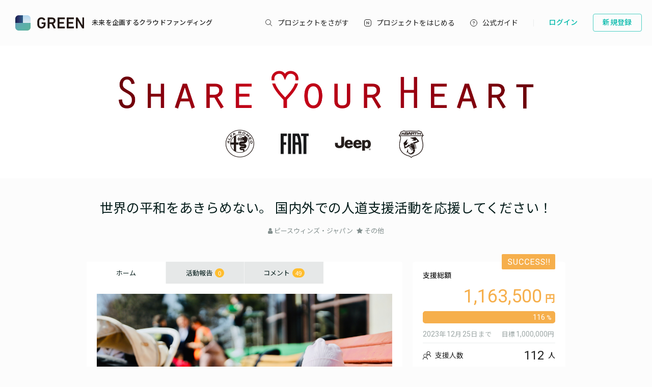

--- FILE ---
content_type: text/html; charset=utf-8
request_url: https://greenfunding.jp/fca/projects/7954
body_size: 66278
content:
<!DOCTYPE html>
<html>
<head>
<meta charset='UTF-8'>
<title>
世界の平和をあきらめない。 国内外での人道支援活動を応援してください！ | Share your heart
</title>
<link rel="stylesheet" media="all" href="https://assets.greenfunding.jp/assets/application-5b0e7eff9626bc9642a3699f10a8812cf8a4b83355082650ec89e6a02caec0ce.css" />
<script src="https://assets.greenfunding.jp/assets/application-2603fc43f1b44dcf499f8cf3f9f27108ab502c08341257adbad1c05a1f6b1e38.js"></script>
<link rel="shortcut icon" type="image/x-icon" href="https://images.greenfunding.jp/store/49f42dc634d357929465bfff8c4e0ffde889ecf80f67b5c4ea00fc3354be" />
<meta name="csrf-param" content="authenticity_token" />
<meta name="csrf-token" content="UMiuumqbgyHvHQW5cBbepewhe0B0+/uKqWXjWIjiE82r4dVbhKTD1AhTBIjakZZwlbyokToTA6sUJw8iu2634g==" />
<meta content='世界の平和をあきらめない。 国内外での人道支援活動を応援してください！' property='og:title'>
<meta content='日本発の国際NGO、ピースウィンズ・ジャパンへの支援' property='og:description'>
<meta content='https://images.greenfunding.jp/store/0eb5565d98fc82e63cf89299285e558605a8ee92a95530956788241e2a99' property='og:image'>
<meta content='article' property='og:type'>
<meta content='GREEN FUNDING' property='og:site_name'>
<meta content='ja_JP' property='og:locale'>
<meta content='https://greenfunding.jp/fca/projects/7954' property='og:url'>
<meta content='190491067749223' property='fb:app_id'>
<meta content='summary_large_image' name='twitter:card'>
<meta content='@greenfunding_jp' name='twitter:site'>
<meta content='世界の平和をあきらめない。 国内外での人道支援活動を応援してください！' name='twitter:title'>
<meta content='日本発の国際NGO、ピースウィンズ・ジャパンへの支援' name='twitter:description'>
<meta content='https://images.greenfunding.jp/store/0eb5565d98fc82e63cf89299285e558605a8ee92a95530956788241e2a99' name='twitter:image'>

<meta content='ピースウィンズ・ジャパン' property='product:brand'>
<meta content='out of stock' property='product:availability'>
<meta content='new' property='product:condition'>
<meta content='1000' property='product:price:amount'>
<meta content='JPY' property='product:price:currency'>
<meta content='7954' property='product:retailer_item_id'>
<meta content='終了' property='product:custom_label_0'>
<meta content='112人' property='product:custom_label_1'>
<meta content='残り終了' property='product:custom_label_2'>
<meta content='1,163,500' property='product:custom_label_3'>
<meta content='socialgood' property='product:custom_label_4'>


<!-- Google Tag Manager -->
<script>
    window.dataLayer = window.dataLayer || [];
    dataLayer.push({
        event: "view_item",
        event_id: "17389a4f4e163c851dbb7d94a98ad455b5db467f2a98a0d30465a4632f528a39",
        project_id: "7954",
        ecommerce: {
            items: [
                {
                    item_name: "世界の平和をあきらめない。 国内外での人道支援活動を応援してください！",
                    item_id: "7954"
                }]
        }
    });
</script>

<script>

window.dataLayer = window.dataLayer || [];
dataLayer.push({
  'page_view_event_id': "e08bcd94cf2cf1acacbb274b704bf4fac51ab7e2005f983d2a618d36e17140a1",
    'user_id': "",
    'em': "",
    'phone': "",
    'zip': "",
    'user_id_rtb': "unknown"
  });


  (function(w,d,s,l,i){w[l]=w[l]||[];w[l].push({'gtm.start':
  new Date().getTime(),event:'gtm.js'});var f=d.getElementsByTagName(s)[0],
  j=d.createElement(s),dl=l!='dataLayer'?'&l='+l:'';j.async=true;j.src=
  'https://www.googletagmanager.com/gtm.js?id='+i+dl;f.parentNode.insertBefore(j,f);
  })(window,document,'script','dataLayer','GTM-PNR8M8H');

</script>
<!-- End Google Tag Manager -->

<!-- Facebook Pixel Code -->
<script>
!function(f,b,e,v,n,t,s){if(f.fbq)return;n=f.fbq=function(){n.callMethod?
n.callMethod.apply(n,arguments):n.queue.push(arguments)};if(!f._fbq)f._fbq=n;
n.push=n;n.loaded=!0;n.version='2.0';n.queue=[];t=b.createElement(e);t.async=!0;
t.src=v;s=b.getElementsByTagName(e)[0];s.parentNode.insertBefore(t,s)}(window,
document,'script','https://connect.facebook.net/en_US/fbevents.js');
fbq('init', '1490657931261473');
fbq('track', 'PageView', {eventID: 'e08bcd94cf2cf1acacbb274b704bf4fac51ab7e2005f983d2a618d36e17140a1'});
</script>
<noscript><img height="1" width="1" style="display:none"
src="https://www.facebook.com/tr?id=1490657931261473&ev=PageView&noscript=1"
/></noscript>
<!-- DO NOT MODIFY -->
<!-- End Facebook Pixel Code -->

<script>
// BaseCode (ページヘッダーに記述) 
!function (w, d, t) {
  w.TiktokAnalyticsObject=t;var ttq=w[t]=w[t]||[];ttq.methods=["page","track","identify","instances","debug","on","off","once","ready","alias","group","enableCookie","disableCookie"],ttq.setAndDefer=function(t,e){t[e]=function(){t.push([e].concat(Array.prototype.slice.call(arguments,0)))}};for(var i=0;i<ttq.methods.length;i++)ttq.setAndDefer(ttq,ttq.methods[i]);ttq.instance=function(t){for(var e=ttq._i[t]||[],n=0;n<ttq.methods.length;n++)ttq.setAndDefer(e,ttq.methods[n]);return e},ttq.load=function(e,n){var i="https://analytics.tiktok.com/i18n/pixel/events.js";ttq._i=ttq._i||{},ttq._i[e]=[],ttq._i[e]._u=i,ttq._t=ttq._t||{},ttq._t[e]=+new Date,ttq._o=ttq._o||{},ttq._o[e]=n||{};var o=document.createElement("script");o.type="text/javascript",o.async=!0,o.src=i+"?sdkid="+e+"&lib="+t;var a=document.getElementsByTagName("script")[0];a.parentNode.insertBefore(o,a)};

  ttq.load('CPTSQ8BC77U1C0R4S8DG');
  ttq.page();
}(window, document, 'ttq');


// イベントコード
ttq.instance('CPTSQ8BC77U1C0R4S8DG').track(
'ViewContent', {contents: [{content_id: '7954', brand: '7954', content_name: '世界の平和をあきらめない。 国内外での人道支援活動を応援してください！', quantity: 1, price: 1000}], content_type: 'product', value: 1000, currency: 'JPY'}


);

</script>


<!-- Criteo Top Page Tracker -->
<script type="text/javascript" src="//static.criteo.net/js/ld/ld.js" async="true"></script>
<script type="text/javascript">
  window.criteo_q = window.criteo_q || [];
  window.criteo_q.push(
    { event: "setAccount", account: [78124, 83547, 83548]},

  // 検索結果ページの場合
  // 検索結果ページ以外の場合
    
    { event: 'setSiteType', type: 'd' },{ event: 'viewItem', item: '7954' }
    
    
    );

</script>

<script src='/assets/javascripts/ckeditor/ckeditor.js'></script>
</head>
<body class='desktop asp projects_controller show_action' data-page='projects:show'>
<!-- Google Tag Manager (noscript) -->
<noscript><iframe src="https://www.googletagmanager.com/ns.html?id=GTM-PNR8M8H"
height="0" width="0" style="display:none;visibility:hidden"></iframe></noscript>
<!-- End Google Tag Manager (noscript) -->

<div class='l-header js-l-header'>
<div class='l-header__wrap'>
<h1 class='v-layouts-header__logo js-methods__hover'>
<a class='v-layouts-header__logo-link' href='/'>
<img alt="GREENFUNDING 未来を企画するクラウドファンディング" src="https://assets.greenfunding.jp/assets/layouts/common/header-logo_green-67ea9656fd52f62b230946c465fbe4420dc43157481eb10148a5534bdfff4cb8.svg" />
<span class='v-layouts-header__logo-text'>未来を企画するクラウドファンディング</span>
</a>
</h1>
<nav class='v-layouts-header__global-nav'>
<ul class='v-layouts-header__global-nav__list v-layouts-header__global-nav__list--flex'>
<li class='v-layouts-header__global-nav__item v-layouts-header__global-nav__item--search js-method__accordion'>
<a class='v-layouts-header__global-nav__item-link js-method__accordion js-methods__hover'>
<span class='v-layouts-header__global-nav__item-text v-layouts-header__global-nav__item-text--search'></span>
</a>
<div class='v-layouts-header__accordion js-methods__nav-accordion'>
<div class='v-layouts-header__accordion-search'>
<form class="project_search" id="project_search" action="/portals/search" accept-charset="UTF-8" method="get"><input name="utf8" type="hidden" value="&#x2713;" /><div class='v-layouts-header__accordion-search__inner js-methods__hover'>
<button name="button" type="submit"><span></span>
</button><input placeholder="キーワード検索" type="text" name="q[title_or_planner_name_cont]" id="q_title_or_planner_name_cont" />
</div>
</form></div>
<div class='v-layouts-header__accordion-navigation'>
<div class='v-layouts-header__accordion-navigation__category'>
<ul class='v-layouts-header__accordion-navigation__category-top'>
<li class='js-methods__hover'>
<a href="/portals/search?condition=new"><img class='is-hover' height='20px' src='https://assets.greenfunding.jp/assets/header_new-icon-hover-b15eca2df62ba9b2939f917243341e445ec7289885f80fd99b7768a2fe8b1f76.svg' width='20px'>
<img height='20px' src='https://assets.greenfunding.jp/assets/header_new-icon-3efa55825a4e47b1835b636e322f0016e7a0bdf4fc214f3bc649ed492e576d83.svg' width='20px'>
<p>新着プロジェクト</p>
</a></li>
<li class='js-methods__hover'>
<a href="/portals/picked"><img class='is-hover' height='16px' src='https://assets.greenfunding.jp/assets/header_clown-icon-hover-be5d3e6e826a040d19746e898241b4b10821232e53af067d63d4ccea590db89d.svg' width='16px'>
<img height='16px' src='https://assets.greenfunding.jp/assets/header_clown-icon-c9ab87e3c98816db8520606ea10476df7a9ef46b4cc3ec6bb9348c962dfd0b11.svg' width='16px'>
<p>代表プロジェクト</p>
</a></li>
<li class='js-methods__hover'>
<a href="/portals/search?condition=succeeded"><img class='is-hover' height='16px' src='https://assets.greenfunding.jp/assets/header_yen-icon-hover-85ce371c6bebc451e331dae826ea3a74596106211bc62520c170026c74f8c175.svg' width='16px'>
<img height='16px' src='https://assets.greenfunding.jp/assets/header_yen-icon-afb3d0f3a5a05e483fe65e0920ca34505ada89118cf555ba48d0035dba5f851e.svg' width='16px'>
<p>達成したプロジェクト</p>
</a></li>
</ul>
<ul class='v-layouts-header__accordion-navigation__category-list'>
<li class='js-methods__hover'>
<a href="/portals/search?category_id=27"><span>
ガジェット
</span>
</a></li>
<li class='js-methods__hover'>
<a href="/portals/search?category_id=38"><span>
テクノロジー/IoT
</span>
</a></li>
<li class='js-methods__hover'>
<a href="/portals/search?category_id=41"><span>
雑貨
</span>
</a></li>
<li class='js-methods__hover'>
<a href="/portals/search?category_id=45"><span>
オーディオ
</span>
</a></li>
<li class='js-methods__hover'>
<a href="/portals/search?category_id=49"><span>
アウトドア
</span>
</a></li>
<li class='js-methods__hover'>
<a href="/portals/search?category_id=44"><span>
車/バイク
</span>
</a></li>
<li class='js-methods__hover'>
<a href="/portals/search?category_id=16"><span>
ファッション
</span>
</a></li>
<li class='js-methods__hover'>
<a href="/portals/search?category_id=30"><span>
スポーツ
</span>
</a></li>
<li class='js-methods__hover'>
<a href="/portals/search?category_id=6"><span>
社会貢献
</span>
</a></li>
<li class='js-methods__hover'>
<a href="/portals/search?category_id=23"><span>
アート
</span>
</a></li>
<li class='js-methods__hover'>
<a href="/portals/search?category_id=25"><span>
出版
</span>
</a></li>
<li class='js-methods__hover'>
<a href="/portals/search?category_id=39"><span>
地域活性化
</span>
</a></li>
<li class='js-methods__hover'>
<a href="/portals/search?category_id=40"><span>
エンタメ
</span>
</a></li>
<li class='js-methods__hover'>
<a href="/portals/search?category_id=26"><span>
音楽
</span>
</a></li>
<li class='js-methods__hover'>
<a href="/portals/search?category_id=29"><span>
フード 
</span>
</a></li>
<li class='js-methods__hover'>
<a href="/portals/search?category_id=24"><span>
映像/映画
</span>
</a></li>
<li class='js-methods__hover'>
<a href="/portals/search?category_id=32"><span>
イベント
</span>
</a></li>
<li class='js-methods__hover'>
<a href="/portals/search?category_id=35"><span>
アイドル
</span>
</a></li>
<li class='js-methods__hover'>
<a href="/portals/search?category_id=42"><span>
写真
</span>
</a></li>
<li class='js-methods__hover'>
<a href="/portals/search?category_id=46"><span>
アニメ
</span>
</a></li>
<li class='js-methods__hover'>
<a href="/portals/search?category_id=43"><span>
鉄道
</span>
</a></li>
<li class='js-methods__hover'>
<a href="/portals/search?category_id=50"><span>
ペット
</span>
</a></li>
<li class='js-methods__hover'>
<a href="/portals/search?category_id=51"><span>
台湾
</span>
</a></li>
<li class='js-methods__hover'>
<a href="/portals/search?category_id=33"><span>
その他
</span>
</a></li>
<li class='js-methods__hover'>
<a href="/portals/search?category_id=52"><span>
ゴルフ
</span>
</a></li>

</ul>
</div>
</div>
<div class='v-layouts-header__accordion-close-button js-methods__close-button'>
<div class='v-layouts-header__accordion-close-button__container'>
<img src='https://assets.greenfunding.jp/assets/header_close-icon-b2fdce2cdbf318b3b922716019ed00b05123a341a0a4a0163b421e1c09c5a4c1.svg'>
<p>メニューを閉じる</p>
</div>
</div>
</div>
</li>
<li class='v-layouts-header__global-nav__item v-layouts-header__global-nav__item--start js-methods__hover'>
<a class='v-layouts-header__global-nav__item-link' href='/about'>
<span class='v-layouts-header__global-nav__item-text v-layouts-header__global-nav__item-text--start'></span>
</a>
</li>
<li class='v-layouts-header__global-nav__item v-layouts-header__global-nav__item--guide js-methods__hover'>
<a class='v-layouts-header__global-nav__item-link' href='https://help2020.greenfunding.jp/'>
<span class='v-layouts-header__global-nav__item-text v-layouts-header__global-nav__item-text--guide'>公式ガイド</span>
</a>
</li>
<li class='v-layouts-header__global-nav__item v-layouts-header__global-nav__item--vertical'></li>
</ul>
</nav>

<div class='v-layouts-header__users'>
<ul class='v-layouts-header__users__list v-layouts-header__users__list--flex'>
<li class='v-layouts-header__users__item'>
<a class='v-layouts-header__users-button v-layouts-header__users-button js-methods__hover' href='/users/sign_in?forced=true'>
<span class='v-layouts-header__users-button__label'>ログイン</span>
</a>
</li>
<li class='v-layouts-header__users__item v-layouts-header__users__item--sign-up'>
<a class='v-layouts-header__users-button v-layouts-header__users-button--sign-up js-methods__hover' href='/users/sign_up'>
<span class='v-layouts-header__users-button__label'>新規登録</span>
</a>
</li>
</ul>
</div>

</div>
</div>
<div class='v-layouts__overlay js-methods__overlay'></div>




<script type="application/ld+json">
[
    {
        "@context" : "http://schema.org",
        "@type" : "WebSite",
        "name" : "世界の平和をあきらめない。 国内外での人道支援活動を応援してください！ | Share your heart",
        "url" : "https://greenfunding.jp/"
    },
    {
        "@context" : "http://schema.org",
        "@type" : "Product",
        "name" : "世界の平和をあきらめない。 国内外での人道支援活動を応援してください！",
        "image" : "https://images.greenfunding.jp/store/0eb5565d98fc82e63cf89299285e558605a8ee92a95530956788241e2a99",
        "url" : "https://greenfunding.jp/fca/projects/7954",
        "offers": [
            {
                "@type": "Offer",
                "url" : "https://greenfunding.jp/fca/projects/7954/supports/new?reward_id=43762",
                "priceCurrency" : "JPY",
                "price": "1000",
                "availability" : "https://schema.org/Discontinued"
            },
            {
                "@type": "Offer",
                "url" : "https://greenfunding.jp/fca/projects/7954/supports/new?reward_id=43763",
                "priceCurrency" : "JPY",
                "price": "3000",
                "availability" : "https://schema.org/Discontinued"
            },
            {
                "@type": "Offer",
                "url" : "https://greenfunding.jp/fca/projects/7954/supports/new?reward_id=43764",
                "priceCurrency" : "JPY",
                "price": "5000",
                "availability" : "https://schema.org/Discontinued"
            },
            {
                "@type": "Offer",
                "url" : "https://greenfunding.jp/fca/projects/7954/supports/new?reward_id=43765",
                "priceCurrency" : "JPY",
                "price": "10000",
                "availability" : "https://schema.org/Discontinued"
            },
            {
                "@type": "Offer",
                "url" : "https://greenfunding.jp/fca/projects/7954/supports/new?reward_id=43766",
                "priceCurrency" : "JPY",
                "price": "20000",
                "availability" : "https://schema.org/Discontinued"
            }
        ]
    }
]
</script>
<div class='l-main'>
<div class='project_header'>
<div style='background-color: #FFFFFF;'>
<a href="/fca"><img class="attachment partner_page asp_header" alt="image" onerror="this.error=null;this.src=&quot;https://assets.greenfunding.jp/assets/loading_image-c8ad271e12f4eac92d6ad11d1b7a3786b990fae3fca09d690dd64a34875d7207.gif&quot;" src="https://images.greenfunding.jp/store/ac73cff4f3e3af5bb00438bd94a86ded9e1187dbb11498f85938b6b1ef4d" />
</a></div>

<h1><a href="/fca/projects/7954">世界の平和をあきらめない。 国内外での人道支援活動を応援してください！</a></h1>
<ul>
<li>
<i class="fa fa-user"></i>
<a data-planner-id="39555" id="open_show_planner" href="?planner_id=39555&amp;project_id=7954#show_planner">ピースウィンズ・ジャパン</a>
</li>
<li>
<i class="fa fa-star"></i>
<a href="/fca/projects/search?category_id=33">その他</a>
</li>
</ul>
</div>

<div class='container container--project_wide container-flex'>

<div class='l-content'>
<ul class='project_content-header'>
<li class='is-home'>
<a data-keep-scroll="true" href="/fca/projects/7954">ホーム</a>
</li>
<li class='is-activities'>
<a data-keep-scroll="true" href="/fca/projects/7954/activities">活動報告
<span class='badge'>
0
</span>
</a></li>
<li class='is-comments'>
<a data-keep-scroll="true" href="/fca/projects/7954/comments">コメント
<span class='badge'>
49
</span>
</a></li>
</ul>

<div class='project-content'>
<div class='project-main_visual'>
<img class="attachment project image" alt="image" onerror="this.error=null;this.src=&quot;https://assets.greenfunding.jp/assets/loading_image-c8ad271e12f4eac92d6ad11d1b7a3786b990fae3fca09d690dd64a34875d7207.gif&quot;" src="https://images.greenfunding.jp/store/0eb5565d98fc82e63cf89299285e558605a8ee92a95530956788241e2a99" />
</div>

<ul class='project-social_button'>
<li>
<div class='fb-like' data-action='like' data-href='https://greenfunding.jp/fca/projects/7954' data-layout='button_count' data-share='false' data-show-faces='false'></div>
</li>
<li>
<a class='twitter-share-button' data-text='世界の平和をあきらめない。 国内外での人道支援活動を応援してください！' data-url='https://greenfunding.jp/fca/projects/7954' href='https://twitter.com/share'>
Tweet
</a>
</li>
<li>
<a class='button button-primary button-flat' data-permalink='fca' data-project-id='7954' href='#embed_project' id='open_embed_project'>
<i class="fa fa-share-alt"></i>
埋め込む
</a>
</li>
</ul>

<div id='scroll-content'>
<a class="fb-share share-btn" onclick="window.open(this.href, &#39;FBwindow&#39;, &#39;width=650, height=450, menubar=no, toolbar=no, scrollbars=yes&#39;); return false;" href="http://www.facebook.com/share.php?u=https://greenfunding.jp/fca/projects/7954">Facebookでシェア</a>
<a class="tw-share share-btn" target="_blank" href="http://twitter.com/share?url=https://greenfunding.jp/fca/projects/7954&amp;text=世界の平和をあきらめない。 国内外での人道支援活動を応援してください！">Xでシェア</a>
<hr>

</div>
<p>国際対立による紛争、気候変動や地震などによる災害&hellip;2023年も世界から人道危機はなくならず、多くの人びとが危機にさらされています。</p>

<p>ピースウィンズ・ジャパン（以下ピースウィンズ）は、「人びとが紛争や貧困などの脅威にさらされることなく、希望に満ち、尊厳を持って生きる世界」を目指し、22の国と地域で人道支援や復興・開発のための支援活動をしている、日本発祥の国際NGOです。</p>

<p><img alt="" src="https://images.greenfunding.jp/store/82c7b5941219cfdf0f2f37c6eeaef92d1bb3ccc3d4521a4dd15ac4fdf7b1" style="width: 600px; height: 399px;" /></p>

<p><img alt="" src="https://images.greenfunding.jp/store/07f625e521b65b3c31a36be32f975d6e6da0dd68149ccecde150cca6332d" style="width: 600px; height: 399px;" /></p>

<p>世界各地で⼈びとの命と尊厳が脅かされる中、紛争でも災害でも、もっとも弱い⽴場の⼈たちが、もっとも厳しい状況に置かれています。同じ⼈間として、決して⾒過ごすことはできません。</p>

<p>ピースウィンズの活動のキーワードは、スピーディーかつ大規模に、支援が届きにくい場所で、現場に赴いて支援を届けること。紛争や災害の際、支援を集めて送る団体はたくさんありますが、私たちは、本当に困っている人たちに、本当に必要なものを届けるために、現場に軸足をおいた活動を大切にしています。</p>

<p>2019年には医療を軸とした災害緊急支援プロジェクトを立ち上げ、医師・看護師ら複数の医療従事者が入職。有事の際には、医療チーム、災害救助犬チームをはじめとする専門性の高いスタッフが、ヘリコプターや船、小型機など、あらゆる手段を講じて真っ先に現場に駆け付けます。</p>

<p><img alt="" src="https://images.greenfunding.jp/store/2666f56cdbf9149d444cdd25bbd6f85c4c17d977eb40ff15ec7aa1e0bb5d" style="width: 600px; height: 400px;" /></p>

<p><img alt="" src="https://images.greenfunding.jp/store/d705184aa4106551680566c07c1858d793d3f91ea8c793bf966b7bda399b" style="width: 600px; height: 399px;" /></p>

<p>2022年のロシア侵攻以降、いまだ停戦の兆しが見えないウクライナでは、食糧・医療品の提供や教育現場の支援、退避支援などを実施しています。45万人の難民が流入した隣国モルドバでも、避難所での物資支援や仮設診療所の運営、越冬支援など、移り変わるニーズに対応した支援を展開しています。</p>

<p><img alt="" src="https://images.greenfunding.jp/store/fa375fa923f1883edef8edf0f1c84d44327729d66b2158920d26f976ed72" style="width: 600px; height: 399px;" /></p>

<p><img alt="" src="https://images.greenfunding.jp/store/3fafd96deb4e3916a9c4e0af607f16ef2c90ba01c7ac3248964b481f4573" style="width: 600px; height: 400px;" /></p>

<p>2023年は、例年以上に緊急出動の多い年でした。2月には、トルコ・シリアで大規模地震が発生。ピースウィンズは当日中に緊急支援チームを派遣、現在は支援が届きづらい山間部を中心に生活再建に向けた支援や子どもたちの支援を続けています。</p>

<p>また、ハワイの山火事（8月）やモロッコの地震（9月）の被災地にも日本から支援チームを派遣し、現在まで支援活動を継続しています。</p>

<p>また、10月からかつてない武力攻撃が続くパレスチナ・ガザ地区では、停戦後のすみやかな支援活動に向けた情報収集・準備を進めるとともに、現地に残るローカルスタッフと食糧などの緊急支援を届けています。</p>

<p><img alt="" src="https://images.greenfunding.jp/store/9d5ffbbf9499599851023e7fa62379e549723ab40ee0d2e7e37a13077c0f" style="width: 600px; height: 400px;" /></p>

<p><img alt="" src="https://images.greenfunding.jp/store/d45c927d7871d75fb405a3fc2b061f09c10196d4d6c87b0eac782d294d85" style="width: 600px; height: 400px;" /></p>

<p>私たちは、ご支援くださる皆さまの友情と善意とともに、今⽇も日本から現場に向かいます。</p>

<p>紛争や災害から⼈びとの暮らしを守るためにぜひ、多くの皆さまの応援をよろしくお願いいたします！</p>

<p><img alt="" src="https://images.greenfunding.jp/store/331b96ac188caed87fe905f0bbe79c9a65047f73c5576e46cc310d79b38a" style="width: 600px; height: 398px;" /></p>

<h2><strong>支援の使いみち</strong></h2>

<p>国内外の人道危機や自然災害の現場での緊急支援および復興・開発のための支援に大切に役立てさせていただきます。</p>

<p>（想定される支援例）</p>

<p>・被害を受けた方への緊急支援</p>

<p>・食料支援</p>

<p>・緊急物資支援</p>

<p>・その他被災地のニーズに応じた支援</p>

<p>・支援に伴う事務局運営費</p>

<p>※現地の状況によって支援内容・活動内容が変更・追加となる場合があります。</p>

<p>※ピースウィンズ・ジャパン寄付金など取扱規程は<a href="https://peace-winds.org/support/pdf/A13kihukin_20210319.pdf">こちら</a>を参照ください。</p>

<p><img alt="" src="https://images.greenfunding.jp/store/f1fde981f21fe64cdc214bf662e8561035dc670113d4c2aabac98325d839" style="width: 600px; height: 399px;" /></p>

<h2><span style="color:#0000FF;"><strong>ピースウィンズ・ジャパンについて</strong></span></h2>

<p>ピースウィンズ・ジャパンは、国内外で自然災害、あるいは紛争や貧困など人為的な要因による人道危機や生活の危機にさらされた人びとを支援する日本発の国際NGOです。</p>

<p>のべ38の国と地域での海外人道支援のほか、国内外での災害緊急支援、広島県を拠点とする犬の殺処分ゼロを目指す活動にも力を入れています。</p>

<p><a href="https://peace-winds.org/" target="_blank">https://peace-winds.org/</a></p>

<p>&nbsp;</p>

<hr />
<h2>&nbsp;</h2>

<h2><span style="color:#800000;">ご支援いただいた方へのお礼</span></h2>

<p><span style="color:#008080;">▼ 1,000円のご支援</span></p>

<p>・スタッフよりお礼のメッセージ</p>

<p><span style="color:#008080;">▼ 3,000円のご支援</span></p>

<p>・スタッフよりお礼のメッセージ<br />
・PWJオリジナルポストカードセット</p>

<p><span style="color:#008080;">▼ 5,000円のご支援</span></p>

<p>・スタッフよりお礼のメッセージ<br />
・PWJオリジナルポストカードセット<br />
・FIAT TOPOちゃんミニぬいぐるみ<br />
・FIAT 卓上カレンダー2024<br />
・FIAT エコバック</p>

<p><span style="color:#008080;">▼ 10,000円のご支援</span></p>

<p>・スタッフよりお礼のメッセージ<br />
・PWJオリジナルポストカードセット<br />
・FIAT TOPOちゃんミニぬいぐるみ<br />
・FIAT エコバック<br />
・FIAT マグカップ<br />
・FIAT レジャーシート<br />
・FIAT アイスクリーム用スプーン</p>

<p><span style="color:#008080;">▼ 20,000円のご支援</span></p>

<p>・スタッフよりお礼のメッセージ<br />
・PWJオリジナルポストカードセット<br />
・FIAT TOPOちゃんミニぬいぐるみ<br />
・FIAT エコバック<br />
・FIAT マグカップ<br />
・FIAT レジャーシート<br />
・FIAT 抗菌加工マスク Sサイズ<br />
・FIAT アイスクリーム用スプーン<br />
・FIAT マグネット<br />
・FIAT オリジナルティッシュケース<br />
・FIAT オリジナルUSBハブ<br />
・FIAT ワインオープナー<br />
・Tasty FIAT エプロン</p>

<p>&nbsp;</p>

<p>※先着順のため、選択いただいた返礼品が品切れの場合は、別の返礼品をお送りいたします。</p>

<p>※返礼品の内容は予告なく変更となる場合がございます。予めご了承ください。</p>

<hr align="center" size="0" width="100%" />
<p>▼&nbsp;PWJオリジナルポストカードセット</p>

<p><img alt="" src="https://images.greenfunding.jp/store/0fab00d17052fa3b6653331610dff7ead61ef77b717c72a15a2a0595be34" style="width: 300px; height: 200px;" /></p>

<p>▼&nbsp;FIAT TOPOちゃんミニぬいぐるみ</p>

<p><img alt="" src="https://images.greenfunding.jp/store/ae76a4adb593400058808dbb73c6e3346ba6f459501a9ec1d744bc00c939" style="width: 300px; height: 200px;" /></p>

<p>▼&nbsp;FIAT 卓上カレンダー2024</p>

<p><img alt="" src="https://images.greenfunding.jp/store/a3c078973d4c6485b2ba1df7220ef201c7404c6e76a603487929f9640f3f" style="width: 300px; height: 300px;" /></p>

<p>▼&nbsp;FIAT エコバック</p>

<p><img alt="" src="https://images.greenfunding.jp/store/f002f46b1a769dd01fcde58a4ba8a3013aac332a98716f9d87280fca4543" style="width: 300px; height: 300px;" /></p>

<p>▼&nbsp;FIAT マグカップ</p>

<p><img alt="" src="https://images.greenfunding.jp/store/258426af9a9e5594ed9996517ee5b3682a7a4e773190f1d8fe5a80f47e8c" style="width: 300px; height: 300px;" /></p>

<p>▼&nbsp;FIAT レジャーシート</p>

<p><img alt="" src="https://images.greenfunding.jp/store/aba66fd1ff6df2b29a2c1692f17b1cc501b5551db8e2d20f70164c9d3299" style="width: 300px; height: 200px;" /></p>

<p>▼&nbsp;FIAT 抗菌加工マスク Sサイズ</p>

<p><img alt="" src="https://images.greenfunding.jp/store/850b3766394794825af7d67b0f31ccd92bdcf69f47080bd8fd2535cbb758" style="width: 300px; height: 200px;" /></p>

<p>▼&nbsp;FIAT アイスクリーム用スプーン</p>

<p><img alt="" src="https://images.greenfunding.jp/store/ea1e8c3fd1f82c668b8f16221f2b015484d0e51262e4c64f0df7a57d986c" style="width: 300px; height: 200px;" /></p>

<p>▼&nbsp;FIAT マグネット</p>

<p><img alt="" src="https://images.greenfunding.jp/store/e5ceb9c32b6e31f62d17026b10aaceac8c946ac61ba47378fbd25f2fdf5b" style="width: 300px; height: 200px;" /></p>

<p>▼&nbsp;FIAT オリジナルティッシュケース</p>

<p><img alt="" src="https://images.greenfunding.jp/store/6f0b10c05a9c288d30b0d5f2df3e33ae885b9e21ceda74ceec58d0d2dfd9" style="width: 300px; height: 201px;" /></p>

<p>▼&nbsp;FIAT オリジナルUSBハブ</p>

<p><img alt="" src="https://images.greenfunding.jp/store/2d8f4889bd37b1724266a355b926fec48dd5c1550df47f18fe0748f9d25a" style="width: 300px; height: 200px;" /></p>

<p>▼&nbsp;FIAT ワインオープナー</p>

<p><img alt="" src="https://images.greenfunding.jp/store/f05e3348ff37cf611cfc812b5f568befbdc07a2176e368f0c3cdfce7fb10" style="width: 300px; height: 200px;" /></p>

<p>▼&nbsp;Tasty FIAT エプロン</p>

<p><img alt="" src="https://images.greenfunding.jp/store/fb07a0fbc925f6ce090ed9879499ca5c587d843e4e8466ac08135a600a02" style="width: 300px; height: 300px;" /></p>

<hr />
<h1>ご支援方法</h1>

<p>お申込みは、サイトに<a href="https://greenfunding.jp/#sign_up" target="_blank">会員登録</a>後、ご希望のプランを選択の上、お手続き下さいませ。会員登録は、メールアドレスもしくはFacebookアカウントで可能です。メールアドレスでご登録の場合は、登録後すぐに当サイトからメールが届きますので、そのメール内に記載されているURLをクリックして初めて会員登録が完了となります。</p>

<p>&nbsp;</p>

<p>詳しくは&nbsp;<strong><a href="https://drive.google.com/file/d/1RxPeeaL63IZZdUFKwQoact63voNOKkGF/view?usp=sharing" target="_blank">こちらをご参照ください &gt;&gt;&gt;&gt;</a></strong></p>

<p>&nbsp;</p>

<p>その他、<a href="https://help2020.greenfunding.jp/" target="_blank">ヘルプ・よくあるご質問</a>&nbsp;はこちらから。</p>

<hr />
<p>&nbsp;</p>

</div>
</div>
<div class='l-sidebar is-right'>
<div class='project_sidebar'>
<div class='project_sidebar-section project_sidebar_dashboard'>
<div class='project_sidebar_dashboard-success-ribbon'></div>
<div class='project_sidebar_dashboard-progress'>
<div class='text text-muted text-small'>
支援総額
</div>
<div class='project_sidebar_dashboard-amount'>
1,163,500
</div>
<div class='progress_bar progress_bar-detail'>
<div class='progress_bar-bar' style='width: calc(100% + 0.0px)'>
<div class='progress_bar-label'>
116
</div>
</div>
</div>
</div>
<div class='project_sidebar_dashboard-target-info'>
<div class='text text-muted text-small'><span class='is-number'>2023</span><span>年</span><span class='is-number'>12</span><span>月</span><span class='is-number'>25</span><span>日</span><span>まで</span></div>
<div class='text text-muted text-small'><span>目標</span><span class='is-number'>1,000,000</span><span>円</span></div>
</div>
<div class='project_sidebar_dashboard-info'>
<ul>
<li>
<div>
支援人数
</div>
<div class='project_sidebar_dashboard-info-number'>
<span class='is-number'>112</span>
<span>人</span>
</div>
</li>
<li>
<div>
残り時間
</div>
<div class='project_sidebar_dashboard-info-number'>
終了
</div>
</li>
</ul>
</div>
<button name="button" type="submit" class="button button-default button-end">このプロジェクトは終了しました</button>
</div>

<div class='project_sidebar-section project_sidebar_profile'>
<div class='project_sidebar_profile-image'>
<img class="attachment planner image" alt="image" onerror="this.error=null;this.src=&quot;https://assets.greenfunding.jp/assets/loading_image-c8ad271e12f4eac92d6ad11d1b7a3786b990fae3fca09d690dd64a34875d7207.gif&quot;" src="https://images.greenfunding.jp/store/23830ef5cabcb190197908e880be98b27a821c80ed9b54d17476553cdddb" />
</div>
<div class='project_sidebar_profile-section'>
<div class='project_sidebar_profile-name'>
ピースウィンズ・ジャパン
</div>
<div class='project_sidebar_profile-links'>
<a class="project_sidebar_profile-links-button" target="_blank" href="https://www.facebook.com/PWJPublicRelations"><svg width="16" height="16" viewbox="0 0 16 16" fill="none" xmlns="http://www.w3.org/2000/svg"><path d="M16 8C16 3.58172 12.4183 0 8 0C3.58172 0 0 3.58172 0 8C0 11.993 2.92547 15.3027 6.75 15.9028V10.3125H4.71875V8H6.75V6.2375C6.75 4.2325 7.94438 3.125 9.77172 3.125C10.647 3.125 11.5625 3.28125 11.5625 3.28125V5.25H10.5538C9.56 5.25 9.25 5.86672 9.25 6.49938V8H11.4688L11.1141 10.3125H9.25V15.9028C13.0745 15.3027 16 11.993 16 8Z"></path></svg>
</a><a class="project_sidebar_profile-links-button project_sidebar_profile-links-button--tw" target="_blank" href="https://twitter.com/PeaceWindsJapan"><svg width="16" height="16" viewbox="0 0 1200 1227" fill="none" xmlns="http://www.w3.org/2000/svg">
<path d="M714.163 519.284L1160.89 0H1055.03L667.137 450.887L357.328 0H0L468.492 681.821L0 1226.37H105.866L515.491 750.218L842.672 1226.37H1200L714.137 519.284H714.163ZM569.165 687.828L521.697 619.934L144.011 79.6944H306.615L611.412 515.685L658.88 583.579L1055.08 1150.3H892.476L569.165 687.854V687.828Z" fill="white"></path>
</svg>

</a><a class="project_sidebar_profile-links-button" target="_blank" href="https://www.instagram.com/peacewindsjapan/"><svg width="16" height="16" viewbox="0 0 16 16" fill="none" xmlns="http://www.w3.org/2000/svg"><path d="M7.99968 1.44135C10.1358 1.44135 10.3886 1.44961 11.2323 1.48803C12.0122 1.5236 12.4358 1.65379 12.7178 1.76334C13.0913 1.90846 13.3577 2.08185 13.6378 2.36161C13.9178 2.64168 14.0912 2.90811 14.236 3.28154C14.3456 3.56352 14.4758 3.98713 14.5113 4.76703C14.5498 5.61044 14.558 5.86352 14.558 7.99967C14.558 10.1358 14.5498 10.3886 14.5113 11.2323C14.4758 12.0122 14.3456 12.4358 14.236 12.7178C14.0909 13.0912 13.9175 13.3577 13.6378 13.6377C13.3577 13.9178 13.0913 14.0912 12.7178 14.236C12.4358 14.3456 12.0122 14.4757 11.2323 14.5113C10.3889 14.5497 10.1358 14.558 7.99968 14.558C5.86353 14.558 5.61045 14.5497 4.76704 14.5113C3.98714 14.4757 3.56353 14.3456 3.28155 14.236C2.90811 14.0909 2.64169 13.9175 2.36161 13.6377C2.08153 13.3577 1.90815 13.0912 1.76335 12.7178C1.65379 12.4358 1.5236 12.0122 1.48803 11.2323C1.44961 10.3889 1.44135 10.1358 1.44135 7.99967C1.44135 5.86352 1.44961 5.61076 1.48803 4.76703C1.5236 3.98713 1.65379 3.56352 1.76335 3.28154C1.90847 2.90811 2.08185 2.64168 2.36161 2.36161C2.64169 2.08153 2.90811 1.90815 3.28155 1.76334C3.56353 1.65379 3.98714 1.5236 4.76704 1.48803C5.61076 1.44961 5.86353 1.44135 7.99968 1.44135ZM7.99968 0C5.82702 0 5.55456 0.00920889 4.70131 0.0482673C3.84996 0.0870082 3.26853 0.222284 2.7595 0.420116C2.23332 0.624617 1.78716 0.898026 1.3426 1.34291C0.898027 1.78748 0.6243 2.23363 0.420117 2.75949C0.222284 3.26852 0.0870083 3.84995 0.0482674 4.7013C0.00920891 5.55455 0 5.82701 0 7.99967C0 10.1723 0.00920891 10.4448 0.0482674 11.298C0.0870083 12.1494 0.222284 12.7308 0.420117 13.2398C0.624618 13.766 0.898027 14.2122 1.34291 14.6567C1.7878 15.1016 2.23364 15.375 2.75981 15.5795C3.26853 15.7774 3.85028 15.9127 4.70162 15.9514C5.55488 15.9904 5.82733 15.9997 8 15.9997C10.1727 15.9997 10.4451 15.9904 11.2984 15.9514C12.1497 15.9127 12.7315 15.7774 13.2402 15.5795C13.7664 15.375 14.2125 15.1016 14.6571 14.6567C15.102 14.2119 15.3754 13.766 15.5799 13.2398C15.7777 12.7311 15.913 12.1494 15.9517 11.298C15.9908 10.4448 16 10.1723 16 7.99967C16 5.82701 15.9908 5.55455 15.9517 4.7013C15.913 3.84995 15.7777 3.2682 15.5799 2.75949C15.3754 2.23332 15.102 1.78716 14.6571 1.34259C14.2122 0.897708 13.7664 0.6243 13.2402 0.419799C12.7308 0.222284 12.1494 0.0870082 11.2981 0.0482673C10.4448 0.00920889 10.1723 0 7.99968 0Z"></path><path d="M7.99965 3.89233C5.73077 3.89233 3.89185 5.73157 3.89185 8.00014C3.89185 10.2687 5.73109 12.1079 7.99965 12.1079C10.2682 12.1079 12.1075 10.2687 12.1075 8.00014C12.1075 5.73157 10.2685 3.89233 7.99965 3.89233ZM7.99965 10.6666C6.52686 10.6666 5.3332 9.47261 5.3332 8.00014C5.3332 6.52735 6.52718 5.33369 7.99965 5.33369C9.47213 5.33369 10.6661 6.52767 10.6661 8.00014C10.6661 9.47293 9.47244 10.6666 7.99965 10.6666Z"></path><path d="M12.27 4.6893C12.8002 4.6893 13.23 4.25952 13.23 3.72936C13.23 3.19919 12.8002 2.76941 12.27 2.76941C11.7398 2.76941 11.3101 3.19919 11.3101 3.72936C11.3101 4.25952 11.7398 4.6893 12.27 4.6893Z"></path></svg>
</a><a class="project_sidebar_profile-links-button project_sidebar_profile-links-button--yt" target="_blank" href="https://www.youtube.com/@ngopeacewindsjapan/"><svg width="16" height="12" viewbox="0 0 16 12" fill="none" xmlns="http://www.w3.org/2000/svg" class="is-yt"><path d="M15.6668 1.87394C15.4824 1.13594 14.9411 0.555974 14.2522 0.35842C13.0036 0 8 0 8 0C8 0 2.99638 0 1.74909 0.35842C1.06026 0.555974 0.518933 1.13594 0.334541 1.87394C0 3.21025 0 6 0 6C0 6 0 8.78975 0.334541 10.1261C0.518933 10.8641 1.06026 11.444 1.74909 11.6416C2.99638 12 8 12 8 12C8 12 13.0036 12 14.2509 11.6416C14.9397 11.444 15.4811 10.8641 15.6655 10.1261C16 8.78975 16 6 16 6C16 6 16 3.21025 15.6668 1.87394Z"></path><path d="M6.3999 8.57064V3.42859L10.558 5.99961L6.3999 8.57064Z"></path></svg>
</a><a class="project_sidebar_profile-links-button" target="_blank" href="https://peace-winds.org/"><svg width="16" height="16" viewbox="0 0 16 16" fill="none" xmlns="http://www.w3.org/2000/svg"><path d="m8 0c.73438 0 1.44271.09375 2.125.28125.6823.1875 1.3203.455729 1.9141.80469.5937.34896 1.1328.76562 1.6171 1.25.4844.48437.9011 1.02604 1.25 1.625.349.59896.6172 1.23698.8047 1.91406s.2839 1.38542.2891 2.125c0 .73438-.0938 1.44271-.2812 2.125-.1876.6823-.4558 1.3203-.8047 1.9141-.349.5937-.7657 1.1328-1.25 1.6171-.4844.4844-1.0261.9011-1.625 1.25-.599.349-1.237.6172-1.9141.8047-.67708.1875-1.38542.2839-2.125.2891-.73438 0-1.44271-.0938-2.125-.2812-.68229-.1876-1.32031-.4558-1.91406-.8047-.59375-.349-1.13282-.7657-1.61719-1.25-.48437-.4844-.90104-1.0261-1.25-1.625-.348958-.599-.617188-1.2344-.804688-1.9063-.1875-.67186-.28385367-1.3828-.289062-2.1328 0-.73438.09375-1.44271.28125-2.125s.455729-1.32031.80469-1.91406c.34896-.59375.76562-1.13282 1.25-1.61719.48437-.48437 1.02604-.90104 1.625-1.25.59896-.348958 1.23437-.617188 1.90625-.804688.67187-.1875 1.38281-.28385367 2.13281-.289062zm6.3203 5c-.1979-.42188-.4375-.81771-.7187-1.1875-.2813-.36979-.5938-.71094-.9375-1.02344-.3438-.3125-.7162-.58594-1.1172-.82031-.4011-.23437-.8203-.42969-1.2578-.58594.1875.26042.3567.53646.5078.82813.151.29166.2838.59114.3984.89844.1146.30729.2162.62239.3047.94531.0885.32291.1615.63802.2188.94531zm.6797 3c0-.69271-.0964-1.35938-.2891-2h-2.8359c.0417.33333.0729.66406.0938.99219.0208.32812.0312.66406.0312 1.00781 0 .33854-.0104.67188-.0312 1-.0209.32812-.0521.66146-.0938 1h2.8359c.1927-.64062.2891-1.30729.2891-2zm-7 7c.25521 0 .49219-.0703.71094-.2109.21875-.1407.42448-.3256.61718-.5547.19271-.2292.35938-.487.5-.7735.14063-.2864.27348-.5807.39848-.8828s.2213-.5885.289-.8593c.0677-.2709.1276-.5105.1797-.7188h-5.39061c.04166.2031.10156.4427.17969.7188.07812.276.17447.5624.28906.8593.11458.2969.24479.5886.39062.875.14584.2865.31511.5469.50782.7813.1927.2344.39583.4192.60937.5547.21354.1354.45313.2057.71875.2109zm2.8672-5c.0417-.33333.0729-.66406.0937-.99219.0209-.32812.0339-.66406.0391-1.00781 0-.33854-.0104-.67188-.0312-1-.0209-.32812-.0547-.66146-.1016-1h-5.73439c-.04166.33333-.07291.66406-.09375.99219-.02083.32812-.03385.66406-.03906 1.00781 0 .33854.01042.67188.03125 1s.05469.66146.10156 1zm-9.8672-2c0 .69271.09635 1.35938.28906 2h2.83594c-.04167-.33333-.07292-.66406-.09375-.99219-.02083-.32812-.03125-.66406-.03125-1.00781 0-.33854.01042-.67188.03125-1s.05208-.66146.09375-1h-2.83594c-.19271.64062-.28906 1.30729-.28906 2zm7-7c-.25521 0-.49219.07031-.71094.21094-.21875.14062-.42448.32552-.61718.55468-.19271.22917-.35938.48698-.5.77344-.14063.28646-.27344.58073-.39844.88282-.125.30208-.22136.58854-.28906.85937-.06771.27083-.12761.51042-.17969.71875h5.39061c-.0417-.20312-.1015-.44271-.1797-.71875-.0781-.27604-.1745-.5625-.289-.85937-.1146-.29688-.24483-.58855-.39066-.875-.14584-.28646-.31511-.54688-.50782-.78126-.1927-.23437-.39583-.41927-.60937-.55468-.21354-.13542-.45313-.20573-.71875-.21094zm-2.28906.38281c-.4375.15104-.85677.34636-1.25782.58594-.40104.23958-.77343.51302-1.11718.82031s-.65625.64584-.9375 1.01563-.52084.76823-.71875 1.19531h2.60156c.0625-.3125.13542-.6276.21875-.94531s.18229-.63021.29688-.9375c.11458-.30729.25-.60938.40624-.90625.15626-.29688.32553-.57292.50782-.82813zm-4.03125 9.61719c.19791.4219.4375.8177.71875 1.1875s.59375.7109.9375 1.0234.71614.586 1.11718.8203c.40105.2344.82032.4297 1.25782.586-.1875-.2604-.35677-.5365-.50782-.8281-.15104-.2917-.28385-.5912-.39843-.8985-.11459-.3073-.21615-.6224-.30469-.9453s-.16146-.638-.21875-.9453zm8.60941 3.6172c.4375-.1511.8567-.3464 1.2578-.586.401-.2395.7734-.513 1.1172-.8203.3437-.3073.6562-.6458.9375-1.0156.2812-.3698.5208-.7682.7187-1.1953h-2.6015c-.0626.3125-.1355.6276-.2188.9453s-.1823.6302-.2969.9375-.25.6094-.4062.9063c-.1563.2968-.3255.5729-.5078.8281z"></path></svg>
</a></div>
</div>
<a class="project_sidebar_profile-button" href="/fca/projects/7954/project_inquiries/faq">起案者に問い合わせ</a>
<a class="project_sidebar_profile-button project_sidebar_profile-button--transactions" href="/fca/projects/7954/planner_transactions">特定商取引法に関する表示</a>
<a class="project_sidebar_profile-button project_sidebar_profile-button--policy" href="/fca/projects/7954/privacy_policy">プライバシーポリシー</a>
</div>

<div class='project_sidebar-section project_sidebar_vpoint'>
<div class='project_sidebar_vpoint-banner'>
<img alt="vpoint-icon" class="project_sidebar_vpoint-image" src="https://assets.greenfunding.jp/assets/vpoint_icon-6ee4f1dbb707341b1ad559ef94048c439a5f86fe243cbea1d2e2fe7ce6d43f14.png" />
<span class='project_sidebar_vpoint-text'>Vポイント連携で、もっとお得に</span>
</div>
</div>

<div class='project_sidebar-section project_sidebar_reward is-expired project_sidebar_reward--flat'>
<div class='project_sidebar_reward-wrap'>
<div class='project_sidebar_reward-head'>
<div class='project_sidebar_reward-head-left'>
<div class='project_sidebar_reward-head-left-bottom'>
</div>
</div>
<div class='project_sidebar_reward-head-right'>
<div class='project_sidebar_reward-amount'>
1,000
</div>
</div>
</div>
<div class='project_sidebar_reward-vpoint'>
<img alt="vpoint-icon" class="project_sidebar_reward-vpoint-image" src="https://assets.greenfunding.jp/assets/vpoint_icon-6ee4f1dbb707341b1ad559ef94048c439a5f86fe243cbea1d2e2fe7ce6d43f14.png" />
<p class='project_sidebar_reward-vpoint-text'>Vポイント連携すると 5pt 貯まる</p>
</div>
<div class='project_sidebar_reward-description read-more-js'>
<div class='project_sidebar_reward-description-wrap read-more-js__wrap'>
<h3 class='reward_title'>
1,000円のご支援
</h3>
<div class='project_sidebar_reward-content'>
<p>・スタッフよりお礼のメッセージ</p>
</div>
</div>
<div class='project_sidebar_reward-description-blur read-more-js__blur'></div>
</div>
<div class='project_sidebar_reward-list-style-wrap'>
<div class='project_sidebar_reward-delivery_date project_sidebar_reward-list-style'>
<p>配送予定</p>
<p>2024年1月以降</p>
</div>
<div class='project_sidebar_reward-support_count project_sidebar_reward-list-style'>
<p>支援人数</p>
<p>
<span class='is-number'>1</span>
人
</p>
</div>
</div>
<div class='project_sidebar_reward-button project_sidebar_reward-button--end'>
このプロジェクトは終了しました
</div>
</div>
</div>
<div class='project_sidebar-section project_sidebar_reward is-expired project_sidebar_reward--flat'>
<div class='project_sidebar_reward-wrap'>
<div class='project_sidebar_reward-head'>
<div class='project_sidebar_reward-head-left'>
<div class='project_sidebar_reward-head-left-bottom'>
</div>
</div>
<div class='project_sidebar_reward-head-right'>
<div class='project_sidebar_reward-amount'>
3,000
</div>
<div class='project_sidebar_reward-paidy'>
<span class='project_sidebar_reward-paidy--text'>なら月々</span>
<span class='project_sidebar_reward-paidy--installment'>1,000</span>
</div>
</div>
</div>
<div class='project_sidebar_reward-vpoint'>
<img alt="vpoint-icon" class="project_sidebar_reward-vpoint-image" src="https://assets.greenfunding.jp/assets/vpoint_icon-6ee4f1dbb707341b1ad559ef94048c439a5f86fe243cbea1d2e2fe7ce6d43f14.png" />
<p class='project_sidebar_reward-vpoint-text'>Vポイント連携すると 15pt 貯まる</p>
</div>
<div class='project_sidebar_reward-image'>
<img class="attachment reward image" alt="image" onerror="this.error=null;this.src=&quot;https://assets.greenfunding.jp/assets/loading_image-c8ad271e12f4eac92d6ad11d1b7a3786b990fae3fca09d690dd64a34875d7207.gif&quot;" src="https://images.greenfunding.jp/store/6b7a1b307f717fd74859a8f72ab61f3eff1846f9fde4e5986be637a54714" />
</div>
<div class='project_sidebar_reward-description read-more-js'>
<div class='project_sidebar_reward-description-wrap read-more-js__wrap'>
<h3 class='reward_title'>
3,000円のご支援
</h3>
<div class='project_sidebar_reward-content'>
<p>・スタッフよりお礼のメッセージ
<br />・ピースウィンズオリジナルポストカードセット</p>
</div>
</div>
<div class='project_sidebar_reward-description-blur read-more-js__blur'></div>
</div>
<div class='project_sidebar_reward-list-style-wrap'>
<div class='project_sidebar_reward-delivery_date project_sidebar_reward-list-style'>
<p>配送予定</p>
<p>2024年1月以降</p>
</div>
<div class='project_sidebar_reward-support_count project_sidebar_reward-list-style'>
<p>支援人数</p>
<p>
<span class='is-number'>0</span>
人
</p>
</div>
</div>
<div class='project_sidebar_reward-button project_sidebar_reward-button--end'>
このプロジェクトは終了しました
</div>
</div>
</div>
<div class='project_sidebar-section project_sidebar_reward is-out_of_stock is-expired project_sidebar_reward--flat'>
<div class='project_sidebar_reward-wrap'>
<div class='project_sidebar_reward-head'>
<div class='project_sidebar_reward-head-left'>
<div class='project_sidebar_reward-head-left-bottom'>
<div class='project_sidebar_reward-rest_of_number'><span>残り</span><span class='is-number'>0</span><span>個</span></div>
</div>
</div>
<div class='project_sidebar_reward-head-right'>
<div class='project_sidebar_reward-amount'>
5,000
</div>
<div class='project_sidebar_reward-paidy'>
<span class='project_sidebar_reward-paidy--text'>なら月々</span>
<span class='project_sidebar_reward-paidy--installment'>1,666</span>
</div>
</div>
</div>
<div class='project_sidebar_reward-vpoint'>
<img alt="vpoint-icon" class="project_sidebar_reward-vpoint-image" src="https://assets.greenfunding.jp/assets/vpoint_icon-6ee4f1dbb707341b1ad559ef94048c439a5f86fe243cbea1d2e2fe7ce6d43f14.png" />
<p class='project_sidebar_reward-vpoint-text'>Vポイント連携すると 25pt 貯まる</p>
</div>
<div class='project_sidebar_reward-image'>
<img class="attachment reward image" alt="image" onerror="this.error=null;this.src=&quot;https://assets.greenfunding.jp/assets/loading_image-c8ad271e12f4eac92d6ad11d1b7a3786b990fae3fca09d690dd64a34875d7207.gif&quot;" src="https://images.greenfunding.jp/store/2d115518ef42227936e4c5860bca2a3f0e212e3c5912aaaea3253417e432" />
</div>
<div class='project_sidebar_reward-description read-more-js'>
<div class='project_sidebar_reward-description-wrap read-more-js__wrap'>
<h3 class='reward_title'>
5,000円のご支援
</h3>
<div class='project_sidebar_reward-content'>
<p>・スタッフよりお礼のメッセージ
<br />・ピースウィンズオリジナルポストカードセット
<br />・FIAT TOPOちゃんミニぬいぐるみ
<br />・FIAT 卓上カレンダー2024
<br />・FIAT エコバック</p>
</div>
</div>
<div class='project_sidebar_reward-description-blur read-more-js__blur'></div>
</div>
<div class='project_sidebar_reward-list-style-wrap'>
<div class='project_sidebar_reward-delivery_date project_sidebar_reward-list-style'>
<p>配送予定</p>
<p>2024年1月以降</p>
</div>
<div class='project_sidebar_reward-support_count project_sidebar_reward-list-style'>
<p>支援人数</p>
<p>
<span class='is-number'>40</span>
人
</p>
</div>
</div>
<div class='project_sidebar_reward-button project_sidebar_reward-button--end'>
このプロジェクトは終了しました
</div>
</div>
</div>
<div class='project_sidebar-section project_sidebar_reward is-expired project_sidebar_reward--flat'>
<div class='project_sidebar_reward-wrap'>
<div class='project_sidebar_reward-head'>
<div class='project_sidebar_reward-head-left'>
<div class='project_sidebar_reward-head-left-bottom'>
<div class='project_sidebar_reward-rest_of_number'><span>残り</span><span class='is-number'>4</span><span>個</span></div>
</div>
</div>
<div class='project_sidebar_reward-head-right'>
<div class='project_sidebar_reward-amount'>
10,000
</div>
<div class='project_sidebar_reward-paidy'>
<span class='project_sidebar_reward-paidy--text'>なら月々</span>
<span class='project_sidebar_reward-paidy--installment'>1,666</span>
</div>
</div>
</div>
<div class='project_sidebar_reward-vpoint'>
<img alt="vpoint-icon" class="project_sidebar_reward-vpoint-image" src="https://assets.greenfunding.jp/assets/vpoint_icon-6ee4f1dbb707341b1ad559ef94048c439a5f86fe243cbea1d2e2fe7ce6d43f14.png" />
<p class='project_sidebar_reward-vpoint-text'>Vポイント連携すると 50pt 貯まる</p>
</div>
<div class='project_sidebar_reward-image'>
<img class="attachment reward image" alt="image" onerror="this.error=null;this.src=&quot;https://assets.greenfunding.jp/assets/loading_image-c8ad271e12f4eac92d6ad11d1b7a3786b990fae3fca09d690dd64a34875d7207.gif&quot;" src="https://images.greenfunding.jp/store/1c3dc1c1cf76919d3e7b55c91abfc91e25dfd3e8c6a43ca3b06098eded22" />
</div>
<div class='project_sidebar_reward-description read-more-js'>
<div class='project_sidebar_reward-description-wrap read-more-js__wrap'>
<h3 class='reward_title'>
10,000円のご支援
</h3>
<div class='project_sidebar_reward-content'>
<p>・スタッフよりお礼のメッセージ
<br />・ピースウィンズオリジナルポストカードセット
<br />・FIAT TOPOちゃんミニぬいぐるみ
<br />・FIAT エコバック
<br />・FIAT マグカップ
<br />・FIAT レジャーシート
<br />・FIAT アイスクリーム用スプーン</p>
</div>
</div>
<div class='project_sidebar_reward-description-blur read-more-js__blur'></div>
</div>
<div class='project_sidebar_reward-list-style-wrap'>
<div class='project_sidebar_reward-delivery_date project_sidebar_reward-list-style'>
<p>配送予定</p>
<p>2024年1月以降</p>
</div>
<div class='project_sidebar_reward-support_count project_sidebar_reward-list-style'>
<p>支援人数</p>
<p>
<span class='is-number'>46</span>
人
</p>
</div>
</div>
<div class='project_sidebar_reward-button project_sidebar_reward-button--end'>
このプロジェクトは終了しました
</div>
</div>
</div>
<div class='project_sidebar-section project_sidebar_reward is-out_of_stock is-expired project_sidebar_reward--flat'>
<div class='project_sidebar_reward-wrap'>
<div class='project_sidebar_reward-head'>
<div class='project_sidebar_reward-head-left'>
<div class='project_sidebar_reward-head-left-bottom'>
<div class='project_sidebar_reward-rest_of_number'><span>残り</span><span class='is-number'>0</span><span>個</span></div>
</div>
</div>
<div class='project_sidebar_reward-head-right'>
<div class='project_sidebar_reward-amount'>
20,000
</div>
<div class='project_sidebar_reward-paidy'>
<span class='project_sidebar_reward-paidy--text'>なら月々</span>
<span class='project_sidebar_reward-paidy--installment'>1,666</span>
</div>
</div>
</div>
<div class='project_sidebar_reward-vpoint'>
<img alt="vpoint-icon" class="project_sidebar_reward-vpoint-image" src="https://assets.greenfunding.jp/assets/vpoint_icon-6ee4f1dbb707341b1ad559ef94048c439a5f86fe243cbea1d2e2fe7ce6d43f14.png" />
<p class='project_sidebar_reward-vpoint-text'>Vポイント連携すると 100pt 貯まる</p>
</div>
<div class='project_sidebar_reward-image'>
<img class="attachment reward image" alt="image" onerror="this.error=null;this.src=&quot;https://assets.greenfunding.jp/assets/loading_image-c8ad271e12f4eac92d6ad11d1b7a3786b990fae3fca09d690dd64a34875d7207.gif&quot;" src="https://images.greenfunding.jp/store/3d7d7c2120af967c1ac4794175f9faa82c4086abdf52061837991d057f4c" />
</div>
<div class='project_sidebar_reward-description read-more-js'>
<div class='project_sidebar_reward-description-wrap read-more-js__wrap'>
<h3 class='reward_title'>
20,000円のご支援
</h3>
<div class='project_sidebar_reward-content'>
<p>・スタッフよりお礼のメッセージ
<br />・ピースウィンズオリジナルポストカードセット
<br />・FIAT TOPOちゃんミニぬいぐるみ
<br />・FIAT エコバック
<br />・FIAT マグカップ
<br />・FIAT レジャーシート
<br />・FIAT 抗菌加工マスク Sサイズ
<br />・FIAT アイスクリーム用スプーン
<br />・FIAT マグネット
<br />・FIAT オリジナルティッシュケース
<br />・FIAT オリジナルUSBハブ
<br />・FIAT ワインオープナー
<br />・Tasty FIAT エプロン</p>
</div>
</div>
<div class='project_sidebar_reward-description-blur read-more-js__blur'></div>
</div>
<div class='project_sidebar_reward-list-style-wrap'>
<div class='project_sidebar_reward-delivery_date project_sidebar_reward-list-style'>
<p>配送予定</p>
<p>2024年1月以降</p>
</div>
<div class='project_sidebar_reward-support_count project_sidebar_reward-list-style'>
<p>支援人数</p>
<p>
<span class='is-number'>25</span>
人
</p>
</div>
</div>
<div class='project_sidebar_reward-button project_sidebar_reward-button--end'>
このプロジェクトは終了しました
</div>
</div>
</div>

</div>

</div>
</div>
</div>

<div class='m-partner__footer'>
<div class='m-partner__footer__head'>
<p class='m-partner__footer__head-text'>
このプロジェクトは加盟店Share your heartによって提供されています。
</p>
</div>
<div class='m-partner__footer__content'>
<h3 class='m-partner__footer__name'>
Share your heart
</h3>
<ul class='m-partner__footer__link'>
<li class='m-partner__footer__link-section'>
<ul class='m-partner__footer__link-item-wrap'>
<li class='m-partner__footer__link-item'>
<a class='js-methods__hover' href='/fca/howto/'>
Share your heartとは
</a>
</li>
<li class='m-partner__footer__link-item'>
<a class='js-methods__hover' href='/fca/projects/search/'>プロジェクトを探す</a>
</li>
<li class='m-partner__footer__link-item'>
</li>
</ul>
</li>
<li class='m-partner__footer__link-section'>
<ul class='m-partner__footer__link-item-wrap'>
<li class='m-partner__footer__link-item'>
<a class='js-methods__hover' href='https://greenfunding.jp/company' rel='noopener' target='_blank'>運営会社</a>
</li>
</ul>
<ul class='m-partner__footer__link-sns'>
<li class='m-partner__footer__link-sns-item'>
<a class='js-methods__hover' href='https://www.facebook.com/FiatJapan' rel='noopener' target='_blank'>
<svg width="16" height="16" viewbox="0 0 16 16" fill="none" xmlns="http://www.w3.org/2000/svg"><path d="M16 8C16 3.58172 12.4183 0 8 0C3.58172 0 0 3.58172 0 8C0 11.993 2.92547 15.3027 6.75 15.9028V10.3125H4.71875V8H6.75V6.2375C6.75 4.2325 7.94438 3.125 9.77172 3.125C10.647 3.125 11.5625 3.28125 11.5625 3.28125V5.25H10.5538C9.56 5.25 9.25 5.86672 9.25 6.49938V8H11.4688L11.1141 10.3125H9.25V15.9028C13.0745 15.3027 16 11.993 16 8Z"></path></svg>
</a>
</li>
<li class='m-partner__footer__link-sns-item'>
<a class='js-methods__hover' href='https://twitter.com/FIAT_JP' rel='noopener' target='_blank'>
<svg width="16" height="16" viewbox="0 0 1200 1227" fill="none" xmlns="http://www.w3.org/2000/svg" class="is-tw">
<path d="M714.163 519.284L1160.89 0H1055.03L667.137 450.887L357.328 0H0L468.492 681.821L0 1226.37H105.866L515.491 750.218L842.672 1226.37H1200L714.137 519.284H714.163ZM569.165 687.828L521.697 619.934L144.011 79.6944H306.615L611.412 515.685L658.88 583.579L1055.08 1150.3H892.476L569.165 687.854V687.828Z" fill="white"></path>
</svg>

</a>
</li>
</ul>
</li>
</ul>
<div class='m-partner__footer__logo'>
<img class="attachment partner_page partner_logo" alt="image" onerror="this.error=null;this.src=&quot;https://assets.greenfunding.jp/assets/loading_image-c8ad271e12f4eac92d6ad11d1b7a3786b990fae3fca09d690dd64a34875d7207.gif&quot;" src="https://images.greenfunding.jp/store/eed893bcae59ab1cb78ce49f1311e87e3b51b8d844d4206e9d2477395485" />
</div>
</div>
</div>


<footer class='l-footer js-footer l-footer--asp'>
<div class='l-footer__wrap'>
<div class='l-footer__wrap-section'>
<div class='v-layouts-footer__search'>
<form class="project_search" id="project_search" action="/portals/search" accept-charset="UTF-8" method="get"><input name="utf8" type="hidden" value="&#x2713;" /><div class='v-layouts-footer__search__inner'>
<button name="button" type="submit"><img alt='キーワード検索' src='https://assets.greenfunding.jp/assets/layouts/common/footer-search_icon-grey-eea71029c4b35998fa997d2992f02a8c24375a2313ecca19ce021409574440eb.svg'>
</button><input placeholder="キーワード検索" type="text" name="q[title_or_planner_name_cont]" id="q_title_or_planner_name_cont" />
</div>
</form></div>
<nav class='v-layouts-footer__navigation'>
<div class='v-layouts-footer__navigation__category'>
<div class='v-layouts-footer__navigation__category-wrap'>
<ul class='v-layouts-footer__navigation__category-list'>
<li class='js-methods__hover'>
<a href="/portals/search?category_id=27"><span>
ガジェット
</span>
</a></li>
<li class='js-methods__hover'>
<a href="/portals/search?category_id=38"><span>
テクノロジー/IoT
</span>
</a></li>
<li class='js-methods__hover'>
<a href="/portals/search?category_id=41"><span>
雑貨
</span>
</a></li>
<li class='js-methods__hover'>
<a href="/portals/search?category_id=45"><span>
オーディオ
</span>
</a></li>
<li class='js-methods__hover'>
<a href="/portals/search?category_id=49"><span>
アウトドア
</span>
</a></li>
<li class='js-methods__hover'>
<a href="/portals/search?category_id=44"><span>
車/バイク
</span>
</a></li>
<li class='js-methods__hover'>
<a href="/portals/search?category_id=16"><span>
ファッション
</span>
</a></li>
<li class='js-methods__hover'>
<a href="/portals/search?category_id=30"><span>
スポーツ
</span>
</a></li>
<li class='js-methods__hover'>
<a href="/portals/search?category_id=6"><span>
社会貢献
</span>
</a></li>
<li class='js-methods__hover'>
<a href="/portals/search?category_id=23"><span>
アート
</span>
</a></li>
<li class='js-methods__hover'>
<a href="/portals/search?category_id=25"><span>
出版
</span>
</a></li>
<li class='js-methods__hover'>
<a href="/portals/search?category_id=39"><span>
地域活性化
</span>
</a></li>
<li class='js-methods__hover'>
<a href="/portals/search?category_id=40"><span>
エンタメ
</span>
</a></li>
<li class='js-methods__hover'>
<a href="/portals/search?category_id=26"><span>
音楽
</span>
</a></li>
<li class='js-methods__hover'>
<a href="/portals/search?category_id=29"><span>
フード 
</span>
</a></li>
<li class='js-methods__hover'>
<a href="/portals/search?category_id=24"><span>
映像/映画
</span>
</a></li>
<li class='js-methods__hover'>
<a href="/portals/search?category_id=32"><span>
イベント
</span>
</a></li>
<li class='js-methods__hover'>
<a href="/portals/search?category_id=35"><span>
アイドル
</span>
</a></li>
<li class='js-methods__hover'>
<a href="/portals/search?category_id=42"><span>
写真
</span>
</a></li>
<li class='js-methods__hover'>
<a href="/portals/search?category_id=46"><span>
アニメ
</span>
</a></li>
<li class='js-methods__hover'>
<a href="/portals/search?category_id=43"><span>
鉄道
</span>
</a></li>
<li class='js-methods__hover'>
<a href="/portals/search?category_id=50"><span>
ペット
</span>
</a></li>
<li class='js-methods__hover'>
<a href="/portals/search?category_id=51"><span>
台湾
</span>
</a></li>
<li class='js-methods__hover'>
<a href="/portals/search?category_id=33"><span>
その他
</span>
</a></li>
<li class='js-methods__hover'>
<a href="/portals/search?category_id=52"><span>
ゴルフ
</span>
</a></li>

</ul>
</div>
</div>
</nav>
<div class='v-layouts-footer__banner'>
<ul class='v-layouts-footer__banner__list'>
<li class='v-layouts-footer__banner__item'>
<a class='v-layouts-footer__banner__item-link js-methods__hover' href='/about'>
<picture class='v-layouts-footer__banner__item-image'>
<source srcset='https://assets.greenfunding.jp/assets/layouts/common/footer_banner_left-8110d5ede12cdc6861af16def8ec6360ca8fc709c0b7b1ed4a01062a72d0fffd.webp' type='image/webp'>
<img alt='プロジェクトをはじめる' src='https://assets.greenfunding.jp/assets/layouts/common/footer_banner_left-902692761dc7a85ec9c5aa46d696dddb1cbba89a34ee2e5d03c60b9440d9a90a.jpg'>
</picture>
<div class='v-layouts-footer__banner__item-text'>
プロジェクトをはじめる
<span class='v-layouts-footer__banner__item-text-sub'>Start Your Project</span>
</div>
</a>
</li>
<li class='v-layouts-footer__banner__item'>
<a class='v-layouts-footer__banner__item-link js-methods__hover' href='https://help2020.greenfunding.jp/' rel='noopener'>
<picture class='v-layouts-footer__banner__item-image'>
<source srcset='https://assets.greenfunding.jp/assets/layouts/common/footer_banner_right-ad093998145044a4162201a3a98acc41650866da4c852e9fd303ac9ef52ee1e7.webp' type='image/webp'>
<img alt='よくある質問' src='https://assets.greenfunding.jp/assets/layouts/common/footer_banner_right-bef5a4577d50862cebd3027b0c0cf48284c0175ec5992362faa63f9ae34a4ac5.jpg'>
</picture>
<div class='v-layouts-footer__banner__item-text'>
よくある質問
<span class='v-layouts-footer__banner__item-text-sub'>FAQ</span>
</div>
</a>
</li>
</ul>
</div>
<div class='v-layouts-footer__sns'>
<ul class='v-layouts-footer__sns__list'>
<li class='v-layouts-footer__sns__item js-methods__hover'>
<a class='v-layouts-footer__sns__item-link js-methods__hover' href='https://www.facebook.com/greenfunding.jp/' rel='noopener' target='_blank'>
<span class='v-layouts-footer__sns__item-text v-layouts-footer__sns__item-text--fb'>Facebook</span>
</a>
</li>
<li class='v-layouts-footer__sns__item js-methods__hover'>
<a class='v-layouts-footer__sns__item-link js-methods__hover' href='https://twitter.com/GREENFUNDING_JP' rel='noopener' target='_blank'>
<span class='v-layouts-footer__sns__item-text v-layouts-footer__sns__item-text--tw'>X</span>
</a>
</li>
<li class='v-layouts-footer__sns__item js-methods__hover'>
<a class='v-layouts-footer__sns__item-link js-methods__hover' href='https://www.instagram.com/greenfunding/' rel='noopener' target='_blank'>
<span class='v-layouts-footer__sns__item-text v-layouts-footer__sns__item-text--ig'>Instagram</span>
</a>
</li>
<li class='v-layouts-footer__sns__item js-methods__hover'>
<a class='v-layouts-footer__sns__item-link js-methods__hover' href='http://line.me/ti/p/%40ddz6986d' rel='noopener' target='_blank'>
<span class='v-layouts-footer__sns__item-text v-layouts-footer__sns__item-text--line'>LINE</span>
</a>
</li>
<li class='v-layouts-footer__sns__item js-methods__hover'>
<a class='v-layouts-footer__sns__item-link js-methods__hover' href='https://www.youtube.com/channel/UCa8OnR-Qm9-h9yOZaMyShpg' rel='noopener' target='_blank'>
<span class='v-layouts-footer__sns__item-text v-layouts-footer__sns__item-text--yt'>YouTube</span>
</a>
</li>
</ul>
</div>
</div>
<div class='l-footer__wrap-section l-footer__wrap-section--flex'>
<small class='v-layouts-footer__copyright'>
&copy; 2026 GREEN FUNDING
</small>
<ul class='v-layouts-footer__corporate__link v-layouts-footer__corporate__link--flex'>
<li class='v-layouts-footer__corporate__link-item'>
<a class='js-methods__hover' href='/company'>運営会社</a>
</li>
<li class='v-layouts-footer__corporate__link-item'>
<a class='js-methods__hover' href='/recruit'>リクルート</a>
</li>
<li class='v-layouts-footer__corporate__link-item'>
<a class='js-methods__hover' href='/terms'>利用規約</a>
</li>
<li class='v-layouts-footer__corporate__link-item'>
<a class='js-methods__hover' href='/privacy'>プライバシーポリシー</a>
</li>
<li class='v-layouts-footer__corporate__link-item'>
<a class='js-methods__hover' href='/transactions'>特定商取引法に関する表示</a>
</li>
</ul>
</div>
</div>
</footer>

</body>
</html>


--- FILE ---
content_type: image/svg+xml
request_url: https://assets.greenfunding.jp/assets/header_close-icon-b2fdce2cdbf318b3b922716019ed00b05123a341a0a4a0163b421e1c09c5a4c1.svg
body_size: 573
content:
<svg width="13" height="13" viewBox="0 0 13 13" fill="none" xmlns="http://www.w3.org/2000/svg">
<path fill-rule="evenodd" clip-rule="evenodd" d="M0.146447 0.146447C0.341709 -0.0488155 0.658291 -0.0488155 0.853553 0.146447L6.5 5.79289L12.1464 0.146447C12.3417 -0.0488155 12.6583 -0.0488155 12.8536 0.146447C13.0488 0.341709 13.0488 0.658291 12.8536 0.853553L7.20711 6.5L12.8536 12.1464C13.0488 12.3417 13.0488 12.6583 12.8536 12.8536C12.6583 13.0488 12.3417 13.0488 12.1464 12.8536L6.5 7.20711L0.853553 12.8536C0.658291 13.0488 0.341709 13.0488 0.146447 12.8536C-0.0488155 12.6583 -0.0488155 12.3417 0.146447 12.1464L5.79289 6.5L0.146447 0.853553C-0.0488155 0.658291 -0.0488155 0.341709 0.146447 0.146447Z" fill="#7A8181"/>
</svg>
